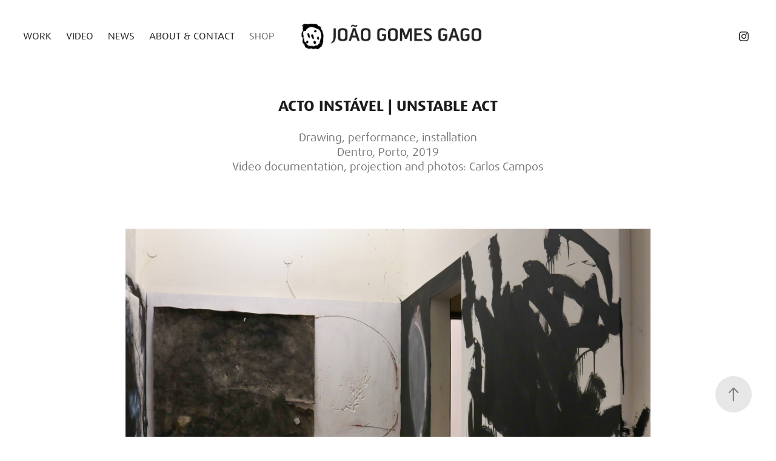

--- FILE ---
content_type: text/html; charset=utf-8
request_url: https://joaogomesgago.com/acto-instavel-unstable-act
body_size: 7810
content:
<!DOCTYPE HTML>
<html lang="en-US">
<head>
  <meta charset="UTF-8" />
  <meta name="viewport" content="width=device-width, initial-scale=1" />
      <meta name="keywords"  content="acto instável,unstable act,drawing,installation,dentro,porto,2019,joao gomes gago,performance" />
      <meta name="description"  content="Drawing, performance, installation
Dentro, Porto, 2019
Video documentation, projection and photos: Carlos Campos" />
      <meta name="twitter:card"  content="summary_large_image" />
      <meta name="twitter:site"  content="@AdobePortfolio" />
      <meta  property="og:title" content="João Gomes Gago - ACTO INSTÁVEL | UNSTABLE ACT" />
      <meta  property="og:description" content="Drawing, performance, installation
Dentro, Porto, 2019
Video documentation, projection and photos: Carlos Campos" />
      <meta  property="og:image" content="https://cdn.myportfolio.com/4b26d51e-a0bd-408b-8a98-9ad197a48fa0/e40a5602-569f-4a62-b0aa-8438ffb346f3_rwc_195x311x979x1304x979.jpg?h=2d527b24b864b1353ced77c9124c9bb3" />
        <link rel="icon" href="https://cdn.myportfolio.com/4b26d51e-a0bd-408b-8a98-9ad197a48fa0/5e8f07b4-2490-4ec5-ba82-092642d0f8d8_carw_1x1x32.png?h=edd8caefc7a8eccbabefb29f27eaa42c" />
      <link rel="stylesheet" href="/dist/css/main.css" type="text/css" />
      <link rel="stylesheet" href="https://cdn.myportfolio.com/4b26d51e-a0bd-408b-8a98-9ad197a48fa0/75abbe434b15e61d24a1a2dc8f78d8b71729533702.css?h=2e74d6f334bcfcddac1b7c7b802e1e82" type="text/css" />
    <link rel="canonical" href="https://joaogomesgago.com/acto-instavel-unstable-act" />
      <title>João Gomes Gago - ACTO INSTÁVEL | UNSTABLE ACT</title>
    <script type="text/javascript" src="//use.typekit.net/ik/[base64].js?cb=35f77bfb8b50944859ea3d3804e7194e7a3173fb" async onload="
    try {
      window.Typekit.load();
    } catch (e) {
      console.warn('Typekit not loaded.');
    }
    "></script>
</head>
  <body class="transition-enabled">  <div class='page-background-video page-background-video-with-panel'>
  </div>
  <div class="js-responsive-nav">
    <div class="responsive-nav has-social">
      <div class="close-responsive-click-area js-close-responsive-nav">
        <div class="close-responsive-button"></div>
      </div>
          <nav class="nav-container" data-hover-hint="nav" data-hover-hint-placement="bottom-start">
                <div class="gallery-title"><a href="/work" >Work</a></div>
      <div class="page-title">
        <a href="/video" >Video</a>
      </div>
      <div class="page-title">
        <a href="/news" >news</a>
      </div>
      <div class="page-title">
        <a href="/contact" >About &amp; Contact</a>
      </div>
      <div class="link-title">
        <a href="https://joaogomesgago.art/" target="_blank">SHOP</a>
      </div>
          </nav>
        <div class="social pf-nav-social" data-context="theme.nav" data-hover-hint="navSocialIcons" data-hover-hint-placement="bottom-start">
          <ul>
                  <li>
                    <a href="https://www.instagram.com/joaogomesgago_art/" target="_blank">
                      <svg version="1.1" id="Layer_1" xmlns="http://www.w3.org/2000/svg" xmlns:xlink="http://www.w3.org/1999/xlink" viewBox="0 0 30 24" style="enable-background:new 0 0 30 24;" xml:space="preserve" class="icon">
                      <g>
                        <path d="M15,5.4c2.1,0,2.4,0,3.2,0c0.8,0,1.2,0.2,1.5,0.3c0.4,0.1,0.6,0.3,0.9,0.6c0.3,0.3,0.5,0.5,0.6,0.9
                          c0.1,0.3,0.2,0.7,0.3,1.5c0,0.8,0,1.1,0,3.2s0,2.4,0,3.2c0,0.8-0.2,1.2-0.3,1.5c-0.1,0.4-0.3,0.6-0.6,0.9c-0.3,0.3-0.5,0.5-0.9,0.6
                          c-0.3,0.1-0.7,0.2-1.5,0.3c-0.8,0-1.1,0-3.2,0s-2.4,0-3.2,0c-0.8,0-1.2-0.2-1.5-0.3c-0.4-0.1-0.6-0.3-0.9-0.6
                          c-0.3-0.3-0.5-0.5-0.6-0.9c-0.1-0.3-0.2-0.7-0.3-1.5c0-0.8,0-1.1,0-3.2s0-2.4,0-3.2c0-0.8,0.2-1.2,0.3-1.5c0.1-0.4,0.3-0.6,0.6-0.9
                          c0.3-0.3,0.5-0.5,0.9-0.6c0.3-0.1,0.7-0.2,1.5-0.3C12.6,5.4,12.9,5.4,15,5.4 M15,4c-2.2,0-2.4,0-3.3,0c-0.9,0-1.4,0.2-1.9,0.4
                          c-0.5,0.2-1,0.5-1.4,0.9C7.9,5.8,7.6,6.2,7.4,6.8C7.2,7.3,7.1,7.9,7,8.7C7,9.6,7,9.8,7,12s0,2.4,0,3.3c0,0.9,0.2,1.4,0.4,1.9
                          c0.2,0.5,0.5,1,0.9,1.4c0.4,0.4,0.9,0.7,1.4,0.9c0.5,0.2,1.1,0.3,1.9,0.4c0.9,0,1.1,0,3.3,0s2.4,0,3.3,0c0.9,0,1.4-0.2,1.9-0.4
                          c0.5-0.2,1-0.5,1.4-0.9c0.4-0.4,0.7-0.9,0.9-1.4c0.2-0.5,0.3-1.1,0.4-1.9c0-0.9,0-1.1,0-3.3s0-2.4,0-3.3c0-0.9-0.2-1.4-0.4-1.9
                          c-0.2-0.5-0.5-1-0.9-1.4c-0.4-0.4-0.9-0.7-1.4-0.9c-0.5-0.2-1.1-0.3-1.9-0.4C17.4,4,17.2,4,15,4L15,4L15,4z"/>
                        <path d="M15,7.9c-2.3,0-4.1,1.8-4.1,4.1s1.8,4.1,4.1,4.1s4.1-1.8,4.1-4.1S17.3,7.9,15,7.9L15,7.9z M15,14.7c-1.5,0-2.7-1.2-2.7-2.7
                          c0-1.5,1.2-2.7,2.7-2.7s2.7,1.2,2.7,2.7C17.7,13.5,16.5,14.7,15,14.7L15,14.7z"/>
                        <path d="M20.2,7.7c0,0.5-0.4,1-1,1s-1-0.4-1-1s0.4-1,1-1S20.2,7.2,20.2,7.7L20.2,7.7z"/>
                      </g>
                      </svg>
                    </a>
                  </li>
          </ul>
        </div>
    </div>
  </div>
    <header class="site-header js-site-header " data-context="theme.nav" data-hover-hint="nav" data-hover-hint-placement="top-start">
        <nav class="nav-container" data-hover-hint="nav" data-hover-hint-placement="bottom-start">
                <div class="gallery-title"><a href="/work" >Work</a></div>
      <div class="page-title">
        <a href="/video" >Video</a>
      </div>
      <div class="page-title">
        <a href="/news" >news</a>
      </div>
      <div class="page-title">
        <a href="/contact" >About &amp; Contact</a>
      </div>
      <div class="link-title">
        <a href="https://joaogomesgago.art/" target="_blank">SHOP</a>
      </div>
        </nav>
        <div class="logo-wrap" data-context="theme.logo.header" data-hover-hint="logo" data-hover-hint-placement="bottom-start">
          <div class="logo e2e-site-logo-text logo-image  ">
    <a href="/work" class="image-normal image-link">
      <img src="https://cdn.myportfolio.com/4b26d51e-a0bd-408b-8a98-9ad197a48fa0/4dbff2c0-a866-4767-af16-ca4d29f2890f_rwc_34x0x1542x213x4096.png?h=5b614eb1486e96bcfea6f2e4f430955f" alt="João Gomes Gago">
    </a>
          </div>
        </div>
        <div class="social pf-nav-social" data-context="theme.nav" data-hover-hint="navSocialIcons" data-hover-hint-placement="bottom-start">
          <ul>
                  <li>
                    <a href="https://www.instagram.com/joaogomesgago_art/" target="_blank">
                      <svg version="1.1" id="Layer_1" xmlns="http://www.w3.org/2000/svg" xmlns:xlink="http://www.w3.org/1999/xlink" viewBox="0 0 30 24" style="enable-background:new 0 0 30 24;" xml:space="preserve" class="icon">
                      <g>
                        <path d="M15,5.4c2.1,0,2.4,0,3.2,0c0.8,0,1.2,0.2,1.5,0.3c0.4,0.1,0.6,0.3,0.9,0.6c0.3,0.3,0.5,0.5,0.6,0.9
                          c0.1,0.3,0.2,0.7,0.3,1.5c0,0.8,0,1.1,0,3.2s0,2.4,0,3.2c0,0.8-0.2,1.2-0.3,1.5c-0.1,0.4-0.3,0.6-0.6,0.9c-0.3,0.3-0.5,0.5-0.9,0.6
                          c-0.3,0.1-0.7,0.2-1.5,0.3c-0.8,0-1.1,0-3.2,0s-2.4,0-3.2,0c-0.8,0-1.2-0.2-1.5-0.3c-0.4-0.1-0.6-0.3-0.9-0.6
                          c-0.3-0.3-0.5-0.5-0.6-0.9c-0.1-0.3-0.2-0.7-0.3-1.5c0-0.8,0-1.1,0-3.2s0-2.4,0-3.2c0-0.8,0.2-1.2,0.3-1.5c0.1-0.4,0.3-0.6,0.6-0.9
                          c0.3-0.3,0.5-0.5,0.9-0.6c0.3-0.1,0.7-0.2,1.5-0.3C12.6,5.4,12.9,5.4,15,5.4 M15,4c-2.2,0-2.4,0-3.3,0c-0.9,0-1.4,0.2-1.9,0.4
                          c-0.5,0.2-1,0.5-1.4,0.9C7.9,5.8,7.6,6.2,7.4,6.8C7.2,7.3,7.1,7.9,7,8.7C7,9.6,7,9.8,7,12s0,2.4,0,3.3c0,0.9,0.2,1.4,0.4,1.9
                          c0.2,0.5,0.5,1,0.9,1.4c0.4,0.4,0.9,0.7,1.4,0.9c0.5,0.2,1.1,0.3,1.9,0.4c0.9,0,1.1,0,3.3,0s2.4,0,3.3,0c0.9,0,1.4-0.2,1.9-0.4
                          c0.5-0.2,1-0.5,1.4-0.9c0.4-0.4,0.7-0.9,0.9-1.4c0.2-0.5,0.3-1.1,0.4-1.9c0-0.9,0-1.1,0-3.3s0-2.4,0-3.3c0-0.9-0.2-1.4-0.4-1.9
                          c-0.2-0.5-0.5-1-0.9-1.4c-0.4-0.4-0.9-0.7-1.4-0.9c-0.5-0.2-1.1-0.3-1.9-0.4C17.4,4,17.2,4,15,4L15,4L15,4z"/>
                        <path d="M15,7.9c-2.3,0-4.1,1.8-4.1,4.1s1.8,4.1,4.1,4.1s4.1-1.8,4.1-4.1S17.3,7.9,15,7.9L15,7.9z M15,14.7c-1.5,0-2.7-1.2-2.7-2.7
                          c0-1.5,1.2-2.7,2.7-2.7s2.7,1.2,2.7,2.7C17.7,13.5,16.5,14.7,15,14.7L15,14.7z"/>
                        <path d="M20.2,7.7c0,0.5-0.4,1-1,1s-1-0.4-1-1s0.4-1,1-1S20.2,7.2,20.2,7.7L20.2,7.7z"/>
                      </g>
                      </svg>
                    </a>
                  </li>
          </ul>
        </div>
        <div class="hamburger-click-area js-hamburger">
          <div class="hamburger">
            <i></i>
            <i></i>
            <i></i>
          </div>
        </div>
    </header>
    <div class="header-placeholder"></div>
  <div class="site-wrap cfix js-site-wrap">
    <div class="site-container">
      <div class="site-content e2e-site-content">
        <main>
  <div class="page-container" data-context="page.page.container" data-hover-hint="pageContainer">
    <section class="page standard-modules">
        <header class="page-header content" data-context="pages" data-identity="id:p667bfc3693e441b151a540074a108f55daeaf8670895ce7ed2209" data-hover-hint="pageHeader" data-hover-hint-id="p667bfc3693e441b151a540074a108f55daeaf8670895ce7ed2209">
            <h1 class="title preserve-whitespace e2e-site-logo-text">ACTO INSTÁVEL | UNSTABLE ACT</h1>
            <p class="description">Drawing, performance, installation
Dentro, Porto, 2019
Video documentation, projection and photos: Carlos Campos</p>
        </header>
      <div class="page-content js-page-content" data-context="pages" data-identity="id:p667bfc3693e441b151a540074a108f55daeaf8670895ce7ed2209">
        <div id="project-canvas" class="js-project-modules modules content">
          <div id="project-modules">
              
              <div class="project-module module image project-module-image js-js-project-module"  style="padding-top: px;
padding-bottom: px;
  width: 72%;
">

  

  
     <div class="js-lightbox" data-src="https://cdn.myportfolio.com/4b26d51e-a0bd-408b-8a98-9ad197a48fa0/e56ebf45-fdc9-4fff-bcd6-df400ec23760.jpg?h=a26014d91040f06a608297789704d3fc">
           <img
             class="js-lazy e2e-site-project-module-image"
             src="[data-uri]"
             data-src="https://cdn.myportfolio.com/4b26d51e-a0bd-408b-8a98-9ad197a48fa0/e56ebf45-fdc9-4fff-bcd6-df400ec23760_rw_1920.jpg?h=bfa84956be9d1d5b9b82c60f7b4f30ff"
             data-srcset="https://cdn.myportfolio.com/4b26d51e-a0bd-408b-8a98-9ad197a48fa0/e56ebf45-fdc9-4fff-bcd6-df400ec23760_rw_600.jpg?h=d2c8c5829f5fe0e9a8d6c71d500e8be4 600w,https://cdn.myportfolio.com/4b26d51e-a0bd-408b-8a98-9ad197a48fa0/e56ebf45-fdc9-4fff-bcd6-df400ec23760_rw_1200.jpg?h=9d0cc4b01b31bc84ecee55b2fd2aed60 1200w,https://cdn.myportfolio.com/4b26d51e-a0bd-408b-8a98-9ad197a48fa0/e56ebf45-fdc9-4fff-bcd6-df400ec23760_rw_1920.jpg?h=bfa84956be9d1d5b9b82c60f7b4f30ff 1920w,"
             data-sizes="(max-width: 1920px) 100vw, 1920px"
             width="1920"
             height="0"
             style="padding-bottom: 66.67%; background: rgba(0, 0, 0, 0.03)"
             
           >
     </div>
  

    <div class="project-module module-caption-container js-caption-container align-left">
      <div class="rich-text module-caption js-text-editable"><p>Acto Instável | Unstable Act . Dentro, Porto, 2019 (installation view)</p></div>
    </div>
</div>

              
              
              
              
              
              
              
              
              
              
              
              
              
              
              
              <div class="project-module module media_collection project-module-media_collection" data-id="m667bfe7c59cd54d29430b2d8d2ade11c798e00775fc8e2623a443"  style="padding-top: px;
padding-bottom: px;
  width: 90%;
">
  <div class="grid--main js-grid-main" data-grid-max-images="
  ">
    <div class="grid__item-container js-grid-item-container" data-flex-grow="390" style="width:390px; flex-grow:390;" data-width="1920" data-height="1280">
      <script type="text/html" class="js-lightbox-slide-content">
        <div class="grid__image-wrapper">
          <img src="https://cdn.myportfolio.com/4b26d51e-a0bd-408b-8a98-9ad197a48fa0/c5505c7e-94ef-4531-bb49-4a4681fe7e0b_rw_1920.jpg?h=aa3f3caf2158a1f62ba6999f42c73941" srcset="https://cdn.myportfolio.com/4b26d51e-a0bd-408b-8a98-9ad197a48fa0/c5505c7e-94ef-4531-bb49-4a4681fe7e0b_rw_600.jpg?h=7c804dc83bfaf84cec3277eb1e76e958 600w,https://cdn.myportfolio.com/4b26d51e-a0bd-408b-8a98-9ad197a48fa0/c5505c7e-94ef-4531-bb49-4a4681fe7e0b_rw_1200.jpg?h=8fac9f2789d785319db202e9c87d7f23 1200w,https://cdn.myportfolio.com/4b26d51e-a0bd-408b-8a98-9ad197a48fa0/c5505c7e-94ef-4531-bb49-4a4681fe7e0b_rw_1920.jpg?h=aa3f3caf2158a1f62ba6999f42c73941 1920w," alt="Detailed view of wall intervention" sizes="(max-width: 1920px) 100vw, 1920px">
            <div class="grid__image-caption-lightbox">
              <h6 class="grid__caption-text">Detailed view of wall intervention</h6>
            </div>
        <div>
      </script>
      <img
        class="grid__item-image js-grid__item-image grid__item-image-lazy js-lazy"
        src="[data-uri]"
        alt="Detailed view of wall intervention"
        data-src="https://cdn.myportfolio.com/4b26d51e-a0bd-408b-8a98-9ad197a48fa0/c5505c7e-94ef-4531-bb49-4a4681fe7e0b_rw_1920.jpg?h=aa3f3caf2158a1f62ba6999f42c73941"
        data-srcset="https://cdn.myportfolio.com/4b26d51e-a0bd-408b-8a98-9ad197a48fa0/c5505c7e-94ef-4531-bb49-4a4681fe7e0b_rw_600.jpg?h=7c804dc83bfaf84cec3277eb1e76e958 600w,https://cdn.myportfolio.com/4b26d51e-a0bd-408b-8a98-9ad197a48fa0/c5505c7e-94ef-4531-bb49-4a4681fe7e0b_rw_1200.jpg?h=8fac9f2789d785319db202e9c87d7f23 1200w,https://cdn.myportfolio.com/4b26d51e-a0bd-408b-8a98-9ad197a48fa0/c5505c7e-94ef-4531-bb49-4a4681fe7e0b_rw_1920.jpg?h=aa3f3caf2158a1f62ba6999f42c73941 1920w,"
      >
        <div class="grid__image-caption">
          <h6 class="grid__caption-text">Detailed view of wall intervention</h6>
        </div>
      <span class="grid__item-filler" style="padding-bottom:66.666666666667%;"></span>
    </div>
    <div class="grid__item-container js-grid-item-container" data-flex-grow="462.22222222222" style="width:462.22222222222px; flex-grow:462.22222222222;" data-width="1920" data-height="1080">
      <script type="text/html" class="js-lightbox-slide-content">
        <div class="grid__image-wrapper">
          <img src="https://cdn.myportfolio.com/4b26d51e-a0bd-408b-8a98-9ad197a48fa0/8f5a427b-312d-4d0c-aab0-073abd886fca_rw_1920.jpg?h=ca686c775784d94d0f1f8713d10fd0aa" srcset="https://cdn.myportfolio.com/4b26d51e-a0bd-408b-8a98-9ad197a48fa0/8f5a427b-312d-4d0c-aab0-073abd886fca_rw_600.jpg?h=e5f9a2aaa21d793edfaf92e42235949e 600w,https://cdn.myportfolio.com/4b26d51e-a0bd-408b-8a98-9ad197a48fa0/8f5a427b-312d-4d0c-aab0-073abd886fca_rw_1200.jpg?h=30b5dccf793098fc062544e72ba3abc6 1200w,https://cdn.myportfolio.com/4b26d51e-a0bd-408b-8a98-9ad197a48fa0/8f5a427b-312d-4d0c-aab0-073abd886fca_rw_1920.jpg?h=ca686c775784d94d0f1f8713d10fd0aa 1920w," alt="Still frame - Video, color, silent, 10’14”, loop" sizes="(max-width: 1920px) 100vw, 1920px">
            <div class="grid__image-caption-lightbox">
              <h6 class="grid__caption-text">Still frame - Video, color, silent, 10’14”, loop</h6>
            </div>
        <div>
      </script>
      <img
        class="grid__item-image js-grid__item-image grid__item-image-lazy js-lazy"
        src="[data-uri]"
        alt="Still frame - Video, color, silent, 10’14”, loop"
        data-src="https://cdn.myportfolio.com/4b26d51e-a0bd-408b-8a98-9ad197a48fa0/8f5a427b-312d-4d0c-aab0-073abd886fca_rw_1920.jpg?h=ca686c775784d94d0f1f8713d10fd0aa"
        data-srcset="https://cdn.myportfolio.com/4b26d51e-a0bd-408b-8a98-9ad197a48fa0/8f5a427b-312d-4d0c-aab0-073abd886fca_rw_600.jpg?h=e5f9a2aaa21d793edfaf92e42235949e 600w,https://cdn.myportfolio.com/4b26d51e-a0bd-408b-8a98-9ad197a48fa0/8f5a427b-312d-4d0c-aab0-073abd886fca_rw_1200.jpg?h=30b5dccf793098fc062544e72ba3abc6 1200w,https://cdn.myportfolio.com/4b26d51e-a0bd-408b-8a98-9ad197a48fa0/8f5a427b-312d-4d0c-aab0-073abd886fca_rw_1920.jpg?h=ca686c775784d94d0f1f8713d10fd0aa 1920w,"
      >
        <div class="grid__image-caption">
          <h6 class="grid__caption-text">Still frame - Video, color, silent, 10’14”, loop</h6>
        </div>
      <span class="grid__item-filler" style="padding-bottom:56.25%;"></span>
    </div>
    <div class="js-grid-spacer"></div>
  </div>
</div>

              
              
          </div>
        </div>
      </div>
    </section>
          <section class="other-projects" data-context="page.page.other_pages" data-hover-hint="otherPages">
            <div class="title-wrapper">
              <div class="title-container">
                  <h3 class="other-projects-title preserve-whitespace">You may also like</h3>
              </div>
            </div>
            <div class="project-covers">
                  <a class="project-cover js-project-cover-touch hold-space" href="/matter-matters" data-context="pages" data-identity="id:p6676c51ef321cebf33129f04d5d66be18b28f126efa5710e81a40">
                    <div class="cover-content-container">
                      <div class="cover-image-wrap">
                        <div class="cover-image">
                            <div class="cover cover-normal">

            <img
              class="cover__img js-lazy"
              src="https://cdn.myportfolio.com/4b26d51e-a0bd-408b-8a98-9ad197a48fa0/04c074e8-0c99-4315-8cc0-d51fe76cf68c_rwc_212x241x915x1219x32.jpg?h=a76cdf1ed16fe8ffc9c1cc38ea04c832"
              data-src="https://cdn.myportfolio.com/4b26d51e-a0bd-408b-8a98-9ad197a48fa0/04c074e8-0c99-4315-8cc0-d51fe76cf68c_rwc_212x241x915x1219x915.jpg?h=b429bba9cb88a126615b202d3a4e667a"
              data-srcset="https://cdn.myportfolio.com/4b26d51e-a0bd-408b-8a98-9ad197a48fa0/04c074e8-0c99-4315-8cc0-d51fe76cf68c_rwc_212x241x915x1219x640.jpg?h=746bc9c35e01ac332dc650975d55d005 640w, https://cdn.myportfolio.com/4b26d51e-a0bd-408b-8a98-9ad197a48fa0/04c074e8-0c99-4315-8cc0-d51fe76cf68c_rwc_212x241x915x1219x1280.jpg?h=c7a97c99205a9a22eb2e5adbd84a01da 1280w, https://cdn.myportfolio.com/4b26d51e-a0bd-408b-8a98-9ad197a48fa0/04c074e8-0c99-4315-8cc0-d51fe76cf68c_rwc_212x241x915x1219x915.jpg?h=b429bba9cb88a126615b202d3a4e667a 1366w, https://cdn.myportfolio.com/4b26d51e-a0bd-408b-8a98-9ad197a48fa0/04c074e8-0c99-4315-8cc0-d51fe76cf68c_rwc_212x241x915x1219x915.jpg?h=b429bba9cb88a126615b202d3a4e667a 1920w, https://cdn.myportfolio.com/4b26d51e-a0bd-408b-8a98-9ad197a48fa0/04c074e8-0c99-4315-8cc0-d51fe76cf68c_rwc_212x241x915x1219x915.jpg?h=b429bba9cb88a126615b202d3a4e667a 2560w, https://cdn.myportfolio.com/4b26d51e-a0bd-408b-8a98-9ad197a48fa0/04c074e8-0c99-4315-8cc0-d51fe76cf68c_rwc_212x241x915x1219x915.jpg?h=b429bba9cb88a126615b202d3a4e667a 5120w"
              data-sizes="(max-width: 540px) 100vw, (max-width: 768px) 50vw, calc(1400px / 4)"
            >
                                      </div>
                        </div>
                      </div>
                      <div class="details-wrap">
                        <div class="details">
                          <div class="details-inner">
                              <div class="title preserve-whitespace">MATTER MATTERS</div>
                              <div class="date">2022</div>
                          </div>
                        </div>
                      </div>
                    </div>
                  </a>
                  <a class="project-cover js-project-cover-touch hold-space" href="/testemunho-imutavel-immutable-testimony" data-context="pages" data-identity="id:p6675991495c490df193688ceb8bdd62c39385f06581b92177a2fb">
                    <div class="cover-content-container">
                      <div class="cover-image-wrap">
                        <div class="cover-image">
                            <div class="cover cover-normal">

            <img
              class="cover__img js-lazy"
              src="https://cdn.myportfolio.com/4b26d51e-a0bd-408b-8a98-9ad197a48fa0/1dde58b8-b435-4eba-b247-a0cce3fad149_carw_3x4x32.jpg?h=e26b5b77083511470bc587b392e66d84"
              data-src="https://cdn.myportfolio.com/4b26d51e-a0bd-408b-8a98-9ad197a48fa0/1dde58b8-b435-4eba-b247-a0cce3fad149_car_3x4.jpg?h=e2569fcebfedc212daeea9ceed9056f6"
              data-srcset="https://cdn.myportfolio.com/4b26d51e-a0bd-408b-8a98-9ad197a48fa0/1dde58b8-b435-4eba-b247-a0cce3fad149_carw_3x4x640.jpg?h=d35ad596be9bc40fffe9929ce93f100a 640w, https://cdn.myportfolio.com/4b26d51e-a0bd-408b-8a98-9ad197a48fa0/1dde58b8-b435-4eba-b247-a0cce3fad149_carw_3x4x1280.jpg?h=508b0a1f57d79a495071bee7353318de 1280w, https://cdn.myportfolio.com/4b26d51e-a0bd-408b-8a98-9ad197a48fa0/1dde58b8-b435-4eba-b247-a0cce3fad149_carw_3x4x1366.jpg?h=027426e87671174b13bfc0c563831583 1366w, https://cdn.myportfolio.com/4b26d51e-a0bd-408b-8a98-9ad197a48fa0/1dde58b8-b435-4eba-b247-a0cce3fad149_carw_3x4x1920.jpg?h=9c256d00a2319c545c0482e75a7e0a08 1920w, https://cdn.myportfolio.com/4b26d51e-a0bd-408b-8a98-9ad197a48fa0/1dde58b8-b435-4eba-b247-a0cce3fad149_carw_3x4x2560.jpg?h=9a38f3f6b0396d70b33ac3e84f1b9fd2 2560w, https://cdn.myportfolio.com/4b26d51e-a0bd-408b-8a98-9ad197a48fa0/1dde58b8-b435-4eba-b247-a0cce3fad149_carw_3x4x5120.jpg?h=ca9515ae009c0870df21cae0b92f148e 5120w"
              data-sizes="(max-width: 540px) 100vw, (max-width: 768px) 50vw, calc(1400px / 4)"
            >
                                      </div>
                        </div>
                      </div>
                      <div class="details-wrap">
                        <div class="details">
                          <div class="details-inner">
                              <div class="title preserve-whitespace">TESTEMUNHO IMUTÁVEL | IMMUTABLE TESTIMONY</div>
                              <div class="date">2023</div>
                          </div>
                        </div>
                      </div>
                    </div>
                  </a>
                  <a class="project-cover js-project-cover-touch hold-space" href="/auto-deus-self-god" data-context="pages" data-identity="id:p667af1da1518058e6807389a67223a0ab27ce8bce4bd002e9d9a8">
                    <div class="cover-content-container">
                      <div class="cover-image-wrap">
                        <div class="cover-image">
                            <div class="cover cover-normal">

            <img
              class="cover__img js-lazy"
              src="https://cdn.myportfolio.com/4b26d51e-a0bd-408b-8a98-9ad197a48fa0/8822b02f-0079-4cdb-9305-1ca40c3e2818_rwc_593x0x2073x2762x32.jpg?h=d83ba73bf25dcf387bcdcc74e944e5ff"
              data-src="https://cdn.myportfolio.com/4b26d51e-a0bd-408b-8a98-9ad197a48fa0/8822b02f-0079-4cdb-9305-1ca40c3e2818_rwc_593x0x2073x2762x2073.jpg?h=aaeb950fc618f3eb2ac49668ac8cf014"
              data-srcset="https://cdn.myportfolio.com/4b26d51e-a0bd-408b-8a98-9ad197a48fa0/8822b02f-0079-4cdb-9305-1ca40c3e2818_rwc_593x0x2073x2762x640.jpg?h=98286289ee652556feef65888497d054 640w, https://cdn.myportfolio.com/4b26d51e-a0bd-408b-8a98-9ad197a48fa0/8822b02f-0079-4cdb-9305-1ca40c3e2818_rwc_593x0x2073x2762x1280.jpg?h=5310040ac26f84013a41fbb161670099 1280w, https://cdn.myportfolio.com/4b26d51e-a0bd-408b-8a98-9ad197a48fa0/8822b02f-0079-4cdb-9305-1ca40c3e2818_rwc_593x0x2073x2762x1366.jpg?h=f4626a6df38eb4a40f2d7fa7e2bfa1f0 1366w, https://cdn.myportfolio.com/4b26d51e-a0bd-408b-8a98-9ad197a48fa0/8822b02f-0079-4cdb-9305-1ca40c3e2818_rwc_593x0x2073x2762x1920.jpg?h=63463ae1311313e0c816e08766507908 1920w, https://cdn.myportfolio.com/4b26d51e-a0bd-408b-8a98-9ad197a48fa0/8822b02f-0079-4cdb-9305-1ca40c3e2818_rwc_593x0x2073x2762x2560.jpg?h=ab96721534b028a6d8ba50d66ef11156 2560w, https://cdn.myportfolio.com/4b26d51e-a0bd-408b-8a98-9ad197a48fa0/8822b02f-0079-4cdb-9305-1ca40c3e2818_rwc_593x0x2073x2762x2073.jpg?h=aaeb950fc618f3eb2ac49668ac8cf014 5120w"
              data-sizes="(max-width: 540px) 100vw, (max-width: 768px) 50vw, calc(1400px / 4)"
            >
                                      </div>
                        </div>
                      </div>
                      <div class="details-wrap">
                        <div class="details">
                          <div class="details-inner">
                              <div class="title preserve-whitespace">AUTO-DEUS | SELF-GOD</div>
                              <div class="date">2019</div>
                          </div>
                        </div>
                      </div>
                    </div>
                  </a>
                  <a class="project-cover js-project-cover-touch hold-space" href="/plano-fulgor-radiance-plan" data-context="pages" data-identity="id:p667aead028417cf8823878aecac8fc6b649e368149c36e4c27c58">
                    <div class="cover-content-container">
                      <div class="cover-image-wrap">
                        <div class="cover-image">
                            <div class="cover cover-normal">

            <img
              class="cover__img js-lazy"
              src="https://cdn.myportfolio.com/4b26d51e-a0bd-408b-8a98-9ad197a48fa0/91ea9a21-4eb9-484c-ba92-fdc5b88a9c0a_rwc_0x63x1404x1869x32.jpg?h=a3fabdd845732c78574580e351e5754d"
              data-src="https://cdn.myportfolio.com/4b26d51e-a0bd-408b-8a98-9ad197a48fa0/91ea9a21-4eb9-484c-ba92-fdc5b88a9c0a_rwc_0x63x1404x1869x1404.jpg?h=83a4485d3888aae9901ccbcfc03ae3c0"
              data-srcset="https://cdn.myportfolio.com/4b26d51e-a0bd-408b-8a98-9ad197a48fa0/91ea9a21-4eb9-484c-ba92-fdc5b88a9c0a_rwc_0x63x1404x1869x640.jpg?h=208169bc4a2a38cd08fedeb725727d90 640w, https://cdn.myportfolio.com/4b26d51e-a0bd-408b-8a98-9ad197a48fa0/91ea9a21-4eb9-484c-ba92-fdc5b88a9c0a_rwc_0x63x1404x1869x1280.jpg?h=d26dc82ea70a2d8ca033afefeaa0daad 1280w, https://cdn.myportfolio.com/4b26d51e-a0bd-408b-8a98-9ad197a48fa0/91ea9a21-4eb9-484c-ba92-fdc5b88a9c0a_rwc_0x63x1404x1869x1366.jpg?h=6da2cb5e60674a5ebbdd4e0a1fcb37a1 1366w, https://cdn.myportfolio.com/4b26d51e-a0bd-408b-8a98-9ad197a48fa0/91ea9a21-4eb9-484c-ba92-fdc5b88a9c0a_rwc_0x63x1404x1869x1404.jpg?h=83a4485d3888aae9901ccbcfc03ae3c0 1920w, https://cdn.myportfolio.com/4b26d51e-a0bd-408b-8a98-9ad197a48fa0/91ea9a21-4eb9-484c-ba92-fdc5b88a9c0a_rwc_0x63x1404x1869x1404.jpg?h=83a4485d3888aae9901ccbcfc03ae3c0 2560w, https://cdn.myportfolio.com/4b26d51e-a0bd-408b-8a98-9ad197a48fa0/91ea9a21-4eb9-484c-ba92-fdc5b88a9c0a_rwc_0x63x1404x1869x1404.jpg?h=83a4485d3888aae9901ccbcfc03ae3c0 5120w"
              data-sizes="(max-width: 540px) 100vw, (max-width: 768px) 50vw, calc(1400px / 4)"
            >
                                      </div>
                        </div>
                      </div>
                      <div class="details-wrap">
                        <div class="details">
                          <div class="details-inner">
                              <div class="title preserve-whitespace">PLANO FULGOR | RADIANCE PLAN</div>
                              <div class="date">2021</div>
                          </div>
                        </div>
                      </div>
                    </div>
                  </a>
                  <a class="project-cover js-project-cover-touch hold-space" href="/passagem-passage" data-context="pages" data-identity="id:p6675dd8bd5c160462bb54e958de28dd116cbfd297ddc384f13de6">
                    <div class="cover-content-container">
                      <div class="cover-image-wrap">
                        <div class="cover-image">
                            <div class="cover cover-normal">

            <img
              class="cover__img js-lazy"
              src="https://cdn.myportfolio.com/4b26d51e-a0bd-408b-8a98-9ad197a48fa0/ac4b04bc-4cb7-42fa-987c-8bacb8270e6e_rwc_699x0x1411x1880x32.JPG?h=4e72c3b5e090adbb5f3fdf95218ea329"
              data-src="https://cdn.myportfolio.com/4b26d51e-a0bd-408b-8a98-9ad197a48fa0/ac4b04bc-4cb7-42fa-987c-8bacb8270e6e_rwc_699x0x1411x1880x1411.JPG?h=e9b52d07f281e40df93072fe4124c3a1"
              data-srcset="https://cdn.myportfolio.com/4b26d51e-a0bd-408b-8a98-9ad197a48fa0/ac4b04bc-4cb7-42fa-987c-8bacb8270e6e_rwc_699x0x1411x1880x640.JPG?h=4f87c067ea59645458a996821fd12154 640w, https://cdn.myportfolio.com/4b26d51e-a0bd-408b-8a98-9ad197a48fa0/ac4b04bc-4cb7-42fa-987c-8bacb8270e6e_rwc_699x0x1411x1880x1280.JPG?h=d1ff2656e123f97633497cd40f99ada8 1280w, https://cdn.myportfolio.com/4b26d51e-a0bd-408b-8a98-9ad197a48fa0/ac4b04bc-4cb7-42fa-987c-8bacb8270e6e_rwc_699x0x1411x1880x1366.JPG?h=2110375a010f78a716cae9d4c4085d11 1366w, https://cdn.myportfolio.com/4b26d51e-a0bd-408b-8a98-9ad197a48fa0/ac4b04bc-4cb7-42fa-987c-8bacb8270e6e_rwc_699x0x1411x1880x1920.JPG?h=5c3a0c13b4bffc400bb536d249d06365 1920w, https://cdn.myportfolio.com/4b26d51e-a0bd-408b-8a98-9ad197a48fa0/ac4b04bc-4cb7-42fa-987c-8bacb8270e6e_rwc_699x0x1411x1880x2560.JPG?h=47b4297901e0f3dab31fb2746606d507 2560w, https://cdn.myportfolio.com/4b26d51e-a0bd-408b-8a98-9ad197a48fa0/ac4b04bc-4cb7-42fa-987c-8bacb8270e6e_rwc_699x0x1411x1880x1411.JPG?h=e9b52d07f281e40df93072fe4124c3a1 5120w"
              data-sizes="(max-width: 540px) 100vw, (max-width: 768px) 50vw, calc(1400px / 4)"
            >
                                      </div>
                        </div>
                      </div>
                      <div class="details-wrap">
                        <div class="details">
                          <div class="details-inner">
                              <div class="title preserve-whitespace">PASSAGEM | PASSAGE</div>
                              <div class="date">2022</div>
                          </div>
                        </div>
                      </div>
                    </div>
                  </a>
                  <a class="project-cover js-project-cover-touch hold-space" href="/natureza-encenada-staged-nature" data-context="pages" data-identity="id:p6716613829e25b3ca30d8f407cc3f14dbab330861bfa43d134ae0">
                    <div class="cover-content-container">
                      <div class="cover-image-wrap">
                        <div class="cover-image">
                            <div class="cover cover-normal">

            <img
              class="cover__img js-lazy"
              src="https://cdn.myportfolio.com/4b26d51e-a0bd-408b-8a98-9ad197a48fa0/1cdd2fcb-3a73-4304-971c-b9813a9589f3_rwc_0x115x1333x1775x32.jpg?h=08d61032514978de6ce04deb5c54adf1"
              data-src="https://cdn.myportfolio.com/4b26d51e-a0bd-408b-8a98-9ad197a48fa0/1cdd2fcb-3a73-4304-971c-b9813a9589f3_rwc_0x115x1333x1775x1333.jpg?h=9e62db1c3171f1525e92b7a6e816865e"
              data-srcset="https://cdn.myportfolio.com/4b26d51e-a0bd-408b-8a98-9ad197a48fa0/1cdd2fcb-3a73-4304-971c-b9813a9589f3_rwc_0x115x1333x1775x640.jpg?h=3763dc8e085971a5ebe35f005fcf2847 640w, https://cdn.myportfolio.com/4b26d51e-a0bd-408b-8a98-9ad197a48fa0/1cdd2fcb-3a73-4304-971c-b9813a9589f3_rwc_0x115x1333x1775x1280.jpg?h=14b4142c205cee6adca4cc7818b4cfbb 1280w, https://cdn.myportfolio.com/4b26d51e-a0bd-408b-8a98-9ad197a48fa0/1cdd2fcb-3a73-4304-971c-b9813a9589f3_rwc_0x115x1333x1775x1333.jpg?h=9e62db1c3171f1525e92b7a6e816865e 1366w, https://cdn.myportfolio.com/4b26d51e-a0bd-408b-8a98-9ad197a48fa0/1cdd2fcb-3a73-4304-971c-b9813a9589f3_rwc_0x115x1333x1775x1333.jpg?h=9e62db1c3171f1525e92b7a6e816865e 1920w, https://cdn.myportfolio.com/4b26d51e-a0bd-408b-8a98-9ad197a48fa0/1cdd2fcb-3a73-4304-971c-b9813a9589f3_rwc_0x115x1333x1775x1333.jpg?h=9e62db1c3171f1525e92b7a6e816865e 2560w, https://cdn.myportfolio.com/4b26d51e-a0bd-408b-8a98-9ad197a48fa0/1cdd2fcb-3a73-4304-971c-b9813a9589f3_rwc_0x115x1333x1775x1333.jpg?h=9e62db1c3171f1525e92b7a6e816865e 5120w"
              data-sizes="(max-width: 540px) 100vw, (max-width: 768px) 50vw, calc(1400px / 4)"
            >
                                      </div>
                        </div>
                      </div>
                      <div class="details-wrap">
                        <div class="details">
                          <div class="details-inner">
                              <div class="title preserve-whitespace">Natureza Encenada | Staged Nature</div>
                              <div class="date">2024</div>
                          </div>
                        </div>
                      </div>
                    </div>
                  </a>
                  <a class="project-cover js-project-cover-touch hold-space" href="/em-queda" data-context="pages" data-identity="id:p667480851f19255c523749d844dd9e5f2a5b0cda02b2c4149ac3c">
                    <div class="cover-content-container">
                      <div class="cover-image-wrap">
                        <div class="cover-image">
                            <div class="cover cover-normal">

            <img
              class="cover__img js-lazy"
              src="https://cdn.myportfolio.com/4b26d51e-a0bd-408b-8a98-9ad197a48fa0/66d19a26-ffa9-4355-836a-f3dd4947226b_rwc_199x0x810x1080x32.jpeg?h=8a0b683b71c7a30c2a3d8a2cff1790a9"
              data-src="https://cdn.myportfolio.com/4b26d51e-a0bd-408b-8a98-9ad197a48fa0/66d19a26-ffa9-4355-836a-f3dd4947226b_rwc_199x0x810x1080x810.jpeg?h=9903d6236f62d0e9b4f2a012bab7d65e"
              data-srcset="https://cdn.myportfolio.com/4b26d51e-a0bd-408b-8a98-9ad197a48fa0/66d19a26-ffa9-4355-836a-f3dd4947226b_rwc_199x0x810x1080x640.jpeg?h=81be010d018c947a8e10bef6de80b691 640w, https://cdn.myportfolio.com/4b26d51e-a0bd-408b-8a98-9ad197a48fa0/66d19a26-ffa9-4355-836a-f3dd4947226b_rwc_199x0x810x1080x810.jpeg?h=9903d6236f62d0e9b4f2a012bab7d65e 1280w, https://cdn.myportfolio.com/4b26d51e-a0bd-408b-8a98-9ad197a48fa0/66d19a26-ffa9-4355-836a-f3dd4947226b_rwc_199x0x810x1080x810.jpeg?h=9903d6236f62d0e9b4f2a012bab7d65e 1366w, https://cdn.myportfolio.com/4b26d51e-a0bd-408b-8a98-9ad197a48fa0/66d19a26-ffa9-4355-836a-f3dd4947226b_rwc_199x0x810x1080x810.jpeg?h=9903d6236f62d0e9b4f2a012bab7d65e 1920w, https://cdn.myportfolio.com/4b26d51e-a0bd-408b-8a98-9ad197a48fa0/66d19a26-ffa9-4355-836a-f3dd4947226b_rwc_199x0x810x1080x810.jpeg?h=9903d6236f62d0e9b4f2a012bab7d65e 2560w, https://cdn.myportfolio.com/4b26d51e-a0bd-408b-8a98-9ad197a48fa0/66d19a26-ffa9-4355-836a-f3dd4947226b_rwc_199x0x810x1080x810.jpeg?h=9903d6236f62d0e9b4f2a012bab7d65e 5120w"
              data-sizes="(max-width: 540px) 100vw, (max-width: 768px) 50vw, calc(1400px / 4)"
            >
                                      </div>
                        </div>
                      </div>
                      <div class="details-wrap">
                        <div class="details">
                          <div class="details-inner">
                              <div class="title preserve-whitespace">EM QUEDA | FALLING</div>
                              <div class="date">2024</div>
                          </div>
                        </div>
                      </div>
                    </div>
                  </a>
                  <a class="project-cover js-project-cover-touch hold-space" href="/the-stage" data-context="pages" data-identity="id:p667595af15de17a2f82d1eb2eed527f8a68aa5ca885b0fabb3454">
                    <div class="cover-content-container">
                      <div class="cover-image-wrap">
                        <div class="cover-image">
                            <div class="cover cover-normal">

            <img
              class="cover__img js-lazy"
              src="https://cdn.myportfolio.com/4b26d51e-a0bd-408b-8a98-9ad197a48fa0/c3fabf90-79bd-44ad-b55c-7435f5b01af2_rwc_0x98x1200x1598x32.jpg?h=89931aaab5a4e5eae2e8122a7e098022"
              data-src="https://cdn.myportfolio.com/4b26d51e-a0bd-408b-8a98-9ad197a48fa0/c3fabf90-79bd-44ad-b55c-7435f5b01af2_rwc_0x98x1200x1598x1200.jpg?h=82261c445745e451b475e9b811566dfa"
              data-srcset="https://cdn.myportfolio.com/4b26d51e-a0bd-408b-8a98-9ad197a48fa0/c3fabf90-79bd-44ad-b55c-7435f5b01af2_rwc_0x98x1200x1598x640.jpg?h=63f5485c60b89ca6203588213556f69e 640w, https://cdn.myportfolio.com/4b26d51e-a0bd-408b-8a98-9ad197a48fa0/c3fabf90-79bd-44ad-b55c-7435f5b01af2_rwc_0x98x1200x1598x1200.jpg?h=82261c445745e451b475e9b811566dfa 1280w, https://cdn.myportfolio.com/4b26d51e-a0bd-408b-8a98-9ad197a48fa0/c3fabf90-79bd-44ad-b55c-7435f5b01af2_rwc_0x98x1200x1598x1200.jpg?h=82261c445745e451b475e9b811566dfa 1366w, https://cdn.myportfolio.com/4b26d51e-a0bd-408b-8a98-9ad197a48fa0/c3fabf90-79bd-44ad-b55c-7435f5b01af2_rwc_0x98x1200x1598x1200.jpg?h=82261c445745e451b475e9b811566dfa 1920w, https://cdn.myportfolio.com/4b26d51e-a0bd-408b-8a98-9ad197a48fa0/c3fabf90-79bd-44ad-b55c-7435f5b01af2_rwc_0x98x1200x1598x1200.jpg?h=82261c445745e451b475e9b811566dfa 2560w, https://cdn.myportfolio.com/4b26d51e-a0bd-408b-8a98-9ad197a48fa0/c3fabf90-79bd-44ad-b55c-7435f5b01af2_rwc_0x98x1200x1598x1200.jpg?h=82261c445745e451b475e9b811566dfa 5120w"
              data-sizes="(max-width: 540px) 100vw, (max-width: 768px) 50vw, calc(1400px / 4)"
            >
                                      </div>
                        </div>
                      </div>
                      <div class="details-wrap">
                        <div class="details">
                          <div class="details-inner">
                              <div class="title preserve-whitespace">THE STAGE</div>
                              <div class="date">2024</div>
                          </div>
                        </div>
                      </div>
                    </div>
                  </a>
                  <a class="project-cover js-project-cover-touch hold-space" href="/sombras-shadows" data-context="pages" data-identity="id:p667c1f336dee92f1e7002b1100382743bfc1f6e91a3a51e4530cc">
                    <div class="cover-content-container">
                      <div class="cover-image-wrap">
                        <div class="cover-image">
                            <div class="cover cover-normal">

            <img
              class="cover__img js-lazy"
              src="https://cdn.myportfolio.com/4b26d51e-a0bd-408b-8a98-9ad197a48fa0/2d9ebecb-fcde-4579-a53f-32ad65e76736_rwc_3x0x823x1097x32.jpg?h=d626d1897562489da4dc9dd9b55c9ae9"
              data-src="https://cdn.myportfolio.com/4b26d51e-a0bd-408b-8a98-9ad197a48fa0/2d9ebecb-fcde-4579-a53f-32ad65e76736_rwc_3x0x823x1097x823.jpg?h=9f43b62f942fc203632c817a50885e58"
              data-srcset="https://cdn.myportfolio.com/4b26d51e-a0bd-408b-8a98-9ad197a48fa0/2d9ebecb-fcde-4579-a53f-32ad65e76736_rwc_3x0x823x1097x640.jpg?h=783e5fee90257982cf906a38eb80e139 640w, https://cdn.myportfolio.com/4b26d51e-a0bd-408b-8a98-9ad197a48fa0/2d9ebecb-fcde-4579-a53f-32ad65e76736_rwc_3x0x823x1097x823.jpg?h=9f43b62f942fc203632c817a50885e58 1280w, https://cdn.myportfolio.com/4b26d51e-a0bd-408b-8a98-9ad197a48fa0/2d9ebecb-fcde-4579-a53f-32ad65e76736_rwc_3x0x823x1097x823.jpg?h=9f43b62f942fc203632c817a50885e58 1366w, https://cdn.myportfolio.com/4b26d51e-a0bd-408b-8a98-9ad197a48fa0/2d9ebecb-fcde-4579-a53f-32ad65e76736_rwc_3x0x823x1097x823.jpg?h=9f43b62f942fc203632c817a50885e58 1920w, https://cdn.myportfolio.com/4b26d51e-a0bd-408b-8a98-9ad197a48fa0/2d9ebecb-fcde-4579-a53f-32ad65e76736_rwc_3x0x823x1097x823.jpg?h=9f43b62f942fc203632c817a50885e58 2560w, https://cdn.myportfolio.com/4b26d51e-a0bd-408b-8a98-9ad197a48fa0/2d9ebecb-fcde-4579-a53f-32ad65e76736_rwc_3x0x823x1097x823.jpg?h=9f43b62f942fc203632c817a50885e58 5120w"
              data-sizes="(max-width: 540px) 100vw, (max-width: 768px) 50vw, calc(1400px / 4)"
            >
                                      </div>
                        </div>
                      </div>
                      <div class="details-wrap">
                        <div class="details">
                          <div class="details-inner">
                              <div class="title preserve-whitespace">SOMBRAS | SHADOWS</div>
                              <div class="date">2018</div>
                          </div>
                        </div>
                      </div>
                    </div>
                  </a>
                  <a class="project-cover js-project-cover-touch hold-space" href="/principio-expansivel-expandable-biginning" data-context="pages" data-identity="id:p667c3ef80382ecf446b5e01019b29e458e5e7e9426447feca9b17">
                    <div class="cover-content-container">
                      <div class="cover-image-wrap">
                        <div class="cover-image">
                            <div class="cover cover-normal">

            <img
              class="cover__img js-lazy"
              src="https://cdn.myportfolio.com/4b26d51e-a0bd-408b-8a98-9ad197a48fa0/a7b4a604-5555-41f0-a811-237fc05631ec_rwc_0x173x1365x1817x32.jpg?h=4a12a044d08ce6250816dbf53e8fafb8"
              data-src="https://cdn.myportfolio.com/4b26d51e-a0bd-408b-8a98-9ad197a48fa0/a7b4a604-5555-41f0-a811-237fc05631ec_rwc_0x173x1365x1817x1365.jpg?h=f6fbafbdb3e15254fdbe3082aae3036a"
              data-srcset="https://cdn.myportfolio.com/4b26d51e-a0bd-408b-8a98-9ad197a48fa0/a7b4a604-5555-41f0-a811-237fc05631ec_rwc_0x173x1365x1817x640.jpg?h=2aa799c936981cbbce00a2add40eaf14 640w, https://cdn.myportfolio.com/4b26d51e-a0bd-408b-8a98-9ad197a48fa0/a7b4a604-5555-41f0-a811-237fc05631ec_rwc_0x173x1365x1817x1280.jpg?h=e3816fb018f08414f1f214ae3d24a6b9 1280w, https://cdn.myportfolio.com/4b26d51e-a0bd-408b-8a98-9ad197a48fa0/a7b4a604-5555-41f0-a811-237fc05631ec_rwc_0x173x1365x1817x1365.jpg?h=f6fbafbdb3e15254fdbe3082aae3036a 1366w, https://cdn.myportfolio.com/4b26d51e-a0bd-408b-8a98-9ad197a48fa0/a7b4a604-5555-41f0-a811-237fc05631ec_rwc_0x173x1365x1817x1365.jpg?h=f6fbafbdb3e15254fdbe3082aae3036a 1920w, https://cdn.myportfolio.com/4b26d51e-a0bd-408b-8a98-9ad197a48fa0/a7b4a604-5555-41f0-a811-237fc05631ec_rwc_0x173x1365x1817x1365.jpg?h=f6fbafbdb3e15254fdbe3082aae3036a 2560w, https://cdn.myportfolio.com/4b26d51e-a0bd-408b-8a98-9ad197a48fa0/a7b4a604-5555-41f0-a811-237fc05631ec_rwc_0x173x1365x1817x1365.jpg?h=f6fbafbdb3e15254fdbe3082aae3036a 5120w"
              data-sizes="(max-width: 540px) 100vw, (max-width: 768px) 50vw, calc(1400px / 4)"
            >
                                      </div>
                        </div>
                      </div>
                      <div class="details-wrap">
                        <div class="details">
                          <div class="details-inner">
                              <div class="title preserve-whitespace">PRINCÍPIO EXPANSÍVEL | EXPANDABLE BIGINNING</div>
                              <div class="date">2016</div>
                          </div>
                        </div>
                      </div>
                    </div>
                  </a>
            </div>
          </section>
        <section class="back-to-top" data-hover-hint="backToTop">
          <a href="#"><span class="arrow">&uarr;</span><span class="preserve-whitespace">Back to Top</span></a>
        </section>
        <a class="back-to-top-fixed js-back-to-top back-to-top-fixed-with-panel" data-hover-hint="backToTop" data-hover-hint-placement="top-start" href="#">
          <svg version="1.1" id="Layer_1" xmlns="http://www.w3.org/2000/svg" xmlns:xlink="http://www.w3.org/1999/xlink" x="0px" y="0px"
           viewBox="0 0 26 26" style="enable-background:new 0 0 26 26;" xml:space="preserve" class="icon icon-back-to-top">
          <g>
            <path d="M13.8,1.3L21.6,9c0.1,0.1,0.1,0.3,0.2,0.4c0.1,0.1,0.1,0.3,0.1,0.4s0,0.3-0.1,0.4c-0.1,0.1-0.1,0.3-0.3,0.4
              c-0.1,0.1-0.2,0.2-0.4,0.3c-0.2,0.1-0.3,0.1-0.4,0.1c-0.1,0-0.3,0-0.4-0.1c-0.2-0.1-0.3-0.2-0.4-0.3L14.2,5l0,19.1
              c0,0.2-0.1,0.3-0.1,0.5c0,0.1-0.1,0.3-0.3,0.4c-0.1,0.1-0.2,0.2-0.4,0.3c-0.1,0.1-0.3,0.1-0.5,0.1c-0.1,0-0.3,0-0.4-0.1
              c-0.1-0.1-0.3-0.1-0.4-0.3c-0.1-0.1-0.2-0.2-0.3-0.4c-0.1-0.1-0.1-0.3-0.1-0.5l0-19.1l-5.7,5.7C6,10.8,5.8,10.9,5.7,11
              c-0.1,0.1-0.3,0.1-0.4,0.1c-0.2,0-0.3,0-0.4-0.1c-0.1-0.1-0.3-0.2-0.4-0.3c-0.1-0.1-0.1-0.2-0.2-0.4C4.1,10.2,4,10.1,4.1,9.9
              c0-0.1,0-0.3,0.1-0.4c0-0.1,0.1-0.3,0.3-0.4l7.7-7.8c0.1,0,0.2-0.1,0.2-0.1c0,0,0.1-0.1,0.2-0.1c0.1,0,0.2,0,0.2-0.1
              c0.1,0,0.1,0,0.2,0c0,0,0.1,0,0.2,0c0.1,0,0.2,0,0.2,0.1c0.1,0,0.1,0.1,0.2,0.1C13.7,1.2,13.8,1.2,13.8,1.3z"/>
          </g>
          </svg>
        </a>
  </div>
              <footer class="site-footer" data-hover-hint="footer">
                <div class="footer-text">
                  © 2024 João Gomes Gago. All Rights Reserved.
                </div>
              </footer>
        </main>
      </div>
    </div>
  </div>
</body>
<script type="text/javascript">
  // fix for Safari's back/forward cache
  window.onpageshow = function(e) {
    if (e.persisted) { window.location.reload(); }
  };
</script>
  <script type="text/javascript">var __config__ = {"page_id":"p667bfc3693e441b151a540074a108f55daeaf8670895ce7ed2209","theme":{"name":"marta\/tom"},"pageTransition":true,"linkTransition":true,"disableDownload":false,"localizedValidationMessages":{"required":"This field is required","Email":"This field must be a valid email address"},"lightbox":{"enabled":true,"color":{"opacity":0.94,"hex":"#fff"}},"cookie_banner":{"enabled":false}};</script>
  <script type="text/javascript" src="/site/translations?cb=35f77bfb8b50944859ea3d3804e7194e7a3173fb"></script>
  <script type="text/javascript" src="/dist/js/main.js?cb=35f77bfb8b50944859ea3d3804e7194e7a3173fb"></script>
</html>
